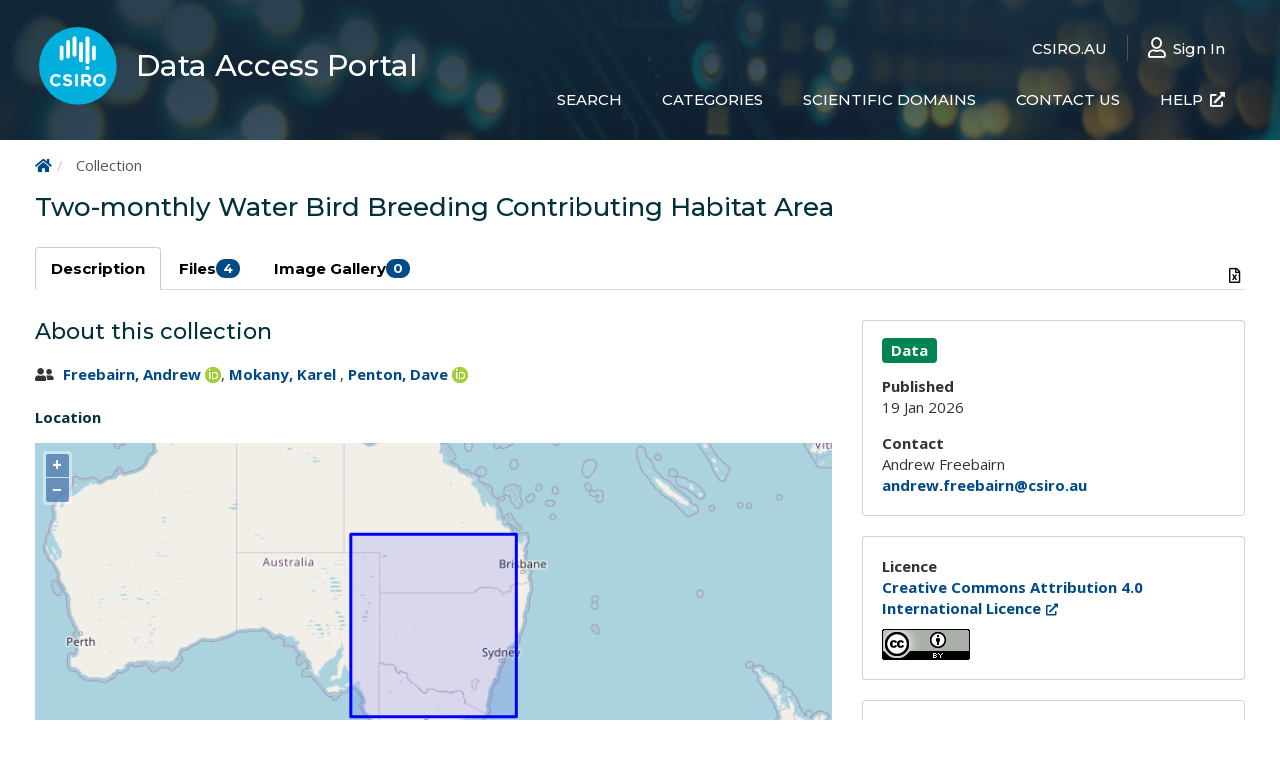

--- FILE ---
content_type: text/html
request_url: https://data.csiro.au/collection/csiro:55490
body_size: 1636
content:
<!DOCTYPE html><html lang=en><head><meta charset=utf-8><meta name=viewport content="width=device-width,initial-scale=1"><meta name=theme-color content=#142C3F><link rel=icon href=/favicon.ico><link rel=icon href=/img/csiro-logo.svg type=image/svg+xml><title>CSIRO Data Access Portal</title><script>if (/MSIE \d|Trident.*rv:/.test(navigator.userAgent)) {
      document.write('<div style="text-align:center;"><h3>Internet Explorer is not supported.</h3></div>')
      document.write('<div style="text-align:center; padding-bottom:15px;">Please use an alternate browser such as Microsoft Edge, Google Chrome, Firefox or Safari.</div>')
    }</script><link href=/css/chunk-2ee14797.604b42e2.css rel=prefetch crossorigin=anonymous><link href=/js/chunk-2ee14797.769cdc05.js rel=prefetch crossorigin=anonymous><link href=/css/chunk-vendors.30684532.css rel=stylesheet crossorigin=anonymous integrity=sha384-ZRKBss6tj0iuexADH/iw3bz9GaUk0/Oivie78aR+e9F5K7JbuW2ga0xeGk4pIdHK><link href=/css/chunk-common.366c7d5d.css rel=stylesheet crossorigin=anonymous integrity=sha384-TjfqFG3jRWN9VhlaQpu8iwtpnoAWElfCRt/EXuhR/ZxFuuavJW4NRivSqrLQrv+P><link href=/css/main.db78b751.css rel=stylesheet crossorigin=anonymous integrity=sha384-JcbgdiOyEpfv2in4ic5kmZom3vXtXflQBO+ZPYRhZlZ0QQUI7wXhzHDQekYH3qWL></head><script async src=https://www.googletagmanager.com/gtag/js></script><script>window.dataLayer = window.dataLayer || [];
  function gtag() { dataLayer.push(arguments); }
  gtag('js', new Date());</script><body><noscript><strong>We're sorry, the CSIRO Data Access Portal requires JavaScript to be enabled. Please enable it to continue.</strong></noscript><div id=app></div><script type=module src=/js/chunk-vendors.7266cce5.js crossorigin=anonymous integrity=sha384-nQWfvlMmlpiKO8z8xie2cI6V75OMqbPJ2XDo7K6SY7wGcvpZ7Q70EIxIcy+EbNRV></script><script type=module src=/js/chunk-common.b8feac59.js crossorigin=anonymous integrity=sha384-AzsoSF29shk2fNFJao6i/fu/wn50n3GNtggTvC3+MBwNJU9DbPX+yKOOVLW67Ib2></script><script type=module src=/js/main.c3e1e271.js crossorigin=anonymous integrity=sha384-qZU+dmoNn1/U1TgMnl+zdIwbExdP+kLCXyNrEZsCXc3qPIwCjwxcIFnod2ylw26K></script><script>!function(){var e=document,t=e.createElement("script");if(!("noModule"in t)&&"onbeforeload"in t){var n=!1;e.addEventListener("beforeload",function(e){if(e.target===t)n=!0;else if(!e.target.hasAttribute("nomodule")||!n)return;e.preventDefault()},!0),t.type="module",t.src=".",e.head.appendChild(t),t.remove()}}();</script><script src=/js/chunk-vendors-legacy.5e39490c.js crossorigin=anonymous integrity=sha384-QfVzqZL2oAonqdRy5Bvx8ah72G1iERi3ZBl9cjVv1Zsd9gStfXkMl5d01HfPaGHm nomodule></script><script src=/js/chunk-common-legacy.2a7ec5fd.js crossorigin=anonymous integrity=sha384-JvKMksOPwsvZmz9BOqs4fXnIVMxzY4sCjE33aneyNhLnYguXt+p5oaWP6PiK/Hhk nomodule></script><script src=/js/main-legacy.041f7473.js crossorigin=anonymous integrity=sha384-8bu1vGwFIXRp+yGmZjOH+bcSyaRYJAnPRaZr86j/sK+1TaAXfjBBoLnIUgYWbHUB nomodule></script></body></html>

--- FILE ---
content_type: text/css
request_url: https://data.csiro.au/css/main.db78b751.css
body_size: 11964
content:
.hl-ml[data-v-4064ab28]{margin-left:4px}.lds-ring[data-v-28f51c99]{display:inline-block;position:relative;width:25px;height:25px}.lds-ring div[data-v-28f51c99]{-webkit-box-sizing:border-box;box-sizing:border-box;display:block;position:absolute;width:25px;height:25px;margin:0;border:6px solid #cdcdcd;border-radius:50%;-webkit-animation:lds-ring-data-v-28f51c99 1.2s cubic-bezier(.5,0,.5,1) infinite;animation:lds-ring-data-v-28f51c99 1.2s cubic-bezier(.5,0,.5,1) infinite;border-color:#cdcdcd transparent transparent transparent}.lds-ring div[data-v-28f51c99]:first-child{-webkit-animation-delay:-.45s;animation-delay:-.45s}.lds-ring div[data-v-28f51c99]:nth-child(2){-webkit-animation-delay:-.3s;animation-delay:-.3s}.lds-ring div[data-v-28f51c99]:nth-child(3){-webkit-animation-delay:-.15s;animation-delay:-.15s}@-webkit-keyframes lds-ring-data-v-28f51c99{0%{-webkit-transform:rotate(0deg);transform:rotate(0deg)}to{-webkit-transform:rotate(1turn);transform:rotate(1turn)}}@keyframes lds-ring-data-v-28f51c99{0%{-webkit-transform:rotate(0deg);transform:rotate(0deg)}to{-webkit-transform:rotate(1turn);transform:rotate(1turn)}}.checkmark__circle[data-v-1e4a5d8a]{stroke-dasharray:166;stroke-dashoffset:166;stroke-width:2;stroke-miterlimit:10;stroke:var(--color-primary);fill:none;-webkit-animation:stroke-data-v-1e4a5d8a .5s cubic-bezier(.65,0,.45,1) forwards;animation:stroke-data-v-1e4a5d8a .5s cubic-bezier(.65,0,.45,1) forwards}.checkmark[data-v-1e4a5d8a]{width:56px;height:56px;border-radius:50%;display:block;stroke-width:2;stroke:#fff;stroke-miterlimit:10;margin-top:30px;margin-left:auto;margin-right:auto;-webkit-box-shadow:inset 0 0 0 var(--color-primary);box-shadow:inset 0 0 0 var(--color-primary);-webkit-animation:fill-data-v-1e4a5d8a .3s ease-in-out .3s forwards,scale-data-v-1e4a5d8a .2s ease-in-out .8s both;animation:fill-data-v-1e4a5d8a .3s ease-in-out .3s forwards,scale-data-v-1e4a5d8a .2s ease-in-out .8s both}.checkmark__check[data-v-1e4a5d8a]{-webkit-transform-origin:50% 50%;transform-origin:50% 50%;stroke-dasharray:48;stroke-dashoffset:48;-webkit-animation:stroke-data-v-1e4a5d8a .2s cubic-bezier(.65,0,.45,1) .7s forwards;animation:stroke-data-v-1e4a5d8a .2s cubic-bezier(.65,0,.45,1) .7s forwards}@-webkit-keyframes stroke-data-v-1e4a5d8a{to{stroke-dashoffset:0}}@keyframes stroke-data-v-1e4a5d8a{to{stroke-dashoffset:0}}@-webkit-keyframes scale-data-v-1e4a5d8a{0%,to{-webkit-transform:none;transform:none}50%{-webkit-transform:scale3d(1.1,1.1,1);transform:scale3d(1.1,1.1,1)}}@keyframes scale-data-v-1e4a5d8a{0%,to{-webkit-transform:none;transform:none}50%{-webkit-transform:scale3d(1.1,1.1,1);transform:scale3d(1.1,1.1,1)}}@-webkit-keyframes fill-data-v-1e4a5d8a{to{-webkit-box-shadow:inset 0 0 0 30px var(--color-primary);box-shadow:inset 0 0 0 30px var(--color-primary)}}@keyframes fill-data-v-1e4a5d8a{to{-webkit-box-shadow:inset 0 0 0 30px var(--color-primary);box-shadow:inset 0 0 0 30px var(--color-primary)}}.form-control[readonly][data-v-40f08ce4]{background-color:#fff!important}.sign-in-provider-logo[data-v-0f5b9db3]{width:32px;height:32px;margin-right:28px}.sign-in-provider[data-v-0f5b9db3]{white-space:normal;text-align:left;width:100%}.btn-outline-primary[data-v-0f5b9db3]{color:var(--color-primary);border-color:#d9d9d9;background-color:transparent}.btn-outline-primary[data-v-0f5b9db3]:active,.btn-outline-primary[data-v-0f5b9db3]:focus,.btn-outline-primary[data-v-0f5b9db3]:hover,.btn-outline-primary[data-v-0f5b9db3]:visited{color:#000!important;background-color:#f7f7f7;border-color:var(--color-primary);outline:unset!important}.btn-default[data-v-abe449f0]{background-color:#e6e6e6;border:1px solid #ccc;color:#333}.btn-default[data-v-abe449f0]:hover{background-color:#e6e6e6;border:1px solid #ccc;color:#333}.btn-default[data-v-abe449f0]:focus{background-color:#e6e6e6;border-color:#00bfff;-webkit-box-shadow:0 1px 1px rgba(0,0,0,.075) inset,0 0 8px #87ceeb;box-shadow:inset 0 1px 1px rgba(0,0,0,.075),0 0 8px #87ceeb;color:#333}.fullWidth[data-v-abe449f0]{width:100%}.dropdownButton[data-v-abe449f0]{width:20px;padding-left:3px;padding-right:3px;color:grey}.scrollable-menu[data-v-abe449f0]{height:auto;max-height:200px;max-width:35em;overflow-x:hidden}@media (max-width:767px){.scrollable-menu[data-v-abe449f0]{max-width:80vw}}.input-group .dropdown[data-v-abe449f0]{position:unset}.sr_icon[data-v-abe449f0]{font-size:20px;color:var(--color-core-mist)}.dropdown-input-group input[data-v-abe449f0]{border-top-left-radius:0!important;border-bottom-left-radius:0!important;border-top-right-radius:4px!important;border-bottom-right-radius:4px!important}.dropdown-input-group .dropdown[data-v-abe449f0]{position:unset!important}.alert-app-level{margin-top:0;margin-bottom:0;padding-top:0;padding-bottom:0;border-radius:0;overflow-x:hidden;font-family:Helvetica Neue,Arial,sans-serif}.alert-app-level a,.alert-app-level a:visited{color:#fff!important;text-decoration:underline}.alert-app-level.alert-warning{background:#c25400;border:0;color:#fff;font-weight:500}.alert-app-level.alert-info{background:#0079b8;border:0;color:#fff;font-weight:500}.alert-app-level.alert-danger{background:#c92100;border:0;color:#fff;font-weight:500}.alert-app-level .alert-icon{line-height:inherit!important}.alert-app-level .alert-items{padding-bottom:.7rem;padding-top:.7rem;padding-left:2rem;padding-right:2rem}.alert-app-level .alert-item{margin-left:5px;margin-right:5px;-webkit-box-align:center;-ms-flex-align:center;align-items:center;-webkit-box-pack:center;-ms-flex-pack:center;justify-content:center;min-height:1rem;text-align:center}.alert-app-level .alert-item p{margin-bottom:0}.nav-item[data-v-e867a5d0]{text-align:left}.nav-item a[data-v-e867a5d0]{border-bottom:1px solid var(--color-grey-light);font-size:1.2em;display:-webkit-box;display:-ms-flexbox;display:flex;-webkit-box-align:center;-ms-flex-align:center;align-items:center}.nav-item a[data-v-e867a5d0]:focus,.nav-item a[data-v-e867a5d0]:hover{border-bottom:1px solid var(--color-grey-light);text-decoration:underline;background-color:unset}.nav-item a i[data-v-e867a5d0]{margin-right:7px}.nav-item a i.fa-external-link-alt[data-v-e867a5d0]{margin-left:7px}.nav-item a .badge[data-v-e867a5d0]{margin-left:7px}.nav-item-user[data-v-e867a5d0]{text-align:left;font-size:1.2em;padding:10px 25px;border-bottom:1px solid var(--color-grey-light);font-weight:600;margin-top:20px}.banner{color:#fff;display:-webkit-box;display:-ms-flexbox;display:flex;width:100%;min-height:350px;position:relative;background:-webkit-gradient(linear,left top,right top,color-stop(0,#004b87),to(#00757a));background:linear-gradient(90deg,#004b87,#00757a);background-size:cover;background-position:50%}.banner:after{content:"";display:block;width:100%;height:100%;position:absolute;z-index:1;top:0;left:0;opacity:.9;background:-webkit-gradient(linear,left bottom,left top,color-stop(0,transparent),color-stop(70%,#142b3e)),-webkit-gradient(linear,left top,right top,color-stop(0,#142c3f),color-stop(120%,transparent));background:linear-gradient(0deg,transparent,#142b3e 70%),linear-gradient(90deg,#142c3f,transparent 120%)}.banner-content{padding-top:1.5em;z-index:2}.banner-tagline{width:70%;margin-top:5rem;margin-bottom:5rem;text-align:left}.banner-tagline h2{font-size:2.5em}.banner-collapsed{min-height:140px!important;padding-top:unset!important;padding-bottom:unset!important}.banner-collapsed:after{background:-webkit-gradient(linear,left bottom,left top,color-stop(0,transparent),color-stop(80%,#142b3e)),-webkit-gradient(linear,left top,right top,color-stop(0,#142c3f),color-stop(300%,transparent))!important;background:linear-gradient(0deg,transparent,#142b3e 80%),linear-gradient(90deg,#142c3f,transparent 300%)!important}.banner-collapsed .banner-tagline{display:none}@media (max-width:78.125em){.banner-collapsed{min-height:100px!important}}.header_container{min-width:300px}.header_link{text-decoration:none;outline:unset!important}.header_link:hover{text-decoration:none}.header_link h1{margin-top:0;margin-bottom:0;color:#fff;font-size:2em;font-weight:500}.branding{-ms-flex-item-align:center;align-self:center;position:relative;z-index:3;line-height:0}.branding .branding__link{display:block;position:relative;padding:3px;border:1px solid transparent;border-radius:300px}.branding .branding__link:after{content:"";display:block;height:100%;width:100%;position:absolute;top:-1px;left:-1px;border:1px solid var(--color-core-midday-blue);border-radius:100%;opacity:1;visibility:hidden}.branding .branding__link:focus,.branding .branding__link:hover{border:1px solid var(--color-core-midday-blue);outline:unset!important}.branding .branding__link:focus:after,.branding .branding__link:hover:after{visibility:visible;top:-12px;left:-12px;-webkit-transition:all .5s;transition:all .5s;opacity:0;padding:12px}.branding .branding__logo{height:calc(27px + 4vw);width:calc(27px + 4vw);max-height:85px;max-width:85px;min-height:45px;min-width:45px;-webkit-transition:all .5s linear;transition:all .5s linear}.header_navigation{display:-webkit-box;display:-ms-flexbox;display:flex}.header_navigation.header_supplementary_navigation .header-nav-item:not(:first-child):before{content:"";left:0;height:50%;top:25%;border-left:1px solid #fff;opacity:.2;position:relative}.header-nav-item,.header_nav_link{display:-webkit-box;display:-ms-flexbox;display:flex}.header_nav_link{-webkit-box-sizing:border-box;box-sizing:border-box;-webkit-appearance:button;-moz-appearance:button;appearance:button;color:#fff;padding:15px 20px;cursor:pointer;-webkit-box-align:center;-ms-flex-align:center;align-items:center;text-align:center;font-weight:500;font-family:Montserrat,Open sans,sans-serif;border-radius:4px}.header_nav_link:focus,.header_nav_link:hover{color:#000;text-decoration:none;outline:unset!important;background-color:#fff}.header_nav_link i{font-size:20px;margin-right:7px}.header_nav_link i.fa-external-link-alt{font-size:unset;margin-left:7px;margin-right:0}.caret,.header_nav_link .badge{margin-left:7px}.caret{margin-top:auto;margin-bottom:auto}.header_mobile_navigation{display:none}.header_mobile_navigation i{margin-right:unset}@media screen and (max-width:1249px){.header_mobile_navigation{display:-webkit-box;display:-ms-flexbox;display:flex}}@media screen and (max-width:1249px){.banner{min-height:300px}.header_container{min-width:250px}.header_link h1{font-size:1.5em}.header_navigation_container{display:none!important}.banner-content{padding-top:.6em;padding-bottom:.6em}.banner-content.container{width:100%}.banner-tagline{width:100%;padding-left:.6em;padding-right:.6em}.banner-collapsed{min-height:calc(27px + 4vw + 1.8em)!important}}@media screen and (max-width:749px){.banner{min-height:200px}.banner-content.container{width:100%}.banner-tagline{margin-top:2em;margin-bottom:2em;width:100%;padding-right:.2em}.banner-tagline h2{font-size:2em}.header_container{min-width:235px}}@media screen and (max-width:510px){.header_container{min-width:200px}.header_link h1{font-size:1.3em}.header-nav-user{display:none}}.dropdown li{margin-top:5px;margin-bottom:5px}.dropdown-menu{min-width:250px}.survey-popup{width:350px;background-color:var(--color-primary-plum);position:fixed;right:40px;bottom:-500px;padding:20px 20px 20px 20px;border-top-left-radius:4px;border-top-right-radius:4px;-webkit-box-shadow:0 0 2px 1px var(--color-primary-plum);box-shadow:0 0 2px 1px var(--color-primary-plum)}.survey-popup h3{color:#fff;font-weight:500;margin-top:0}.survey-popup p{color:#fff}.survey-slide-up{-webkit-animation-name:slideup;animation-name:slideup;-webkit-animation-duration:.4s;animation-duration:.4s;-webkit-animation-fill-mode:forwards;animation-fill-mode:forwards;-webkit-animation-timing-function:ease-out;animation-timing-function:ease-out;z-index:2}@-webkit-keyframes slideup{0%{bottom:-500px}to{bottom:0}}@keyframes slideup{0%{bottom:-500px}to{bottom:0}}@media (max-width:768px){.bgi h1[data-v-28d6cb78]{text-align:center;font-size:2em;padding-top:1em;padding-bottom:1em}}.navbar-collapse .fa-external-link-alt[data-v-28d6cb78]{color:var(--color-primary)}main[data-v-28d6cb78]:focus-visible{outline:none}.list--with-divider li[data-v-28d6cb78]{padding-left:0;padding-right:0}.list--with-divider li[data-v-28d6cb78]:not(:last-child):after{content:"|";color:var(--color-core-steel);margin:-1px 10px 0}.atnf-tile[data-v-997f3278]{padding-left:2em}.atnf-tile li[data-v-997f3278]{color:#fff}.block-with-text[data-v-5c00f7ae]{max-height:8.3em}h3[data-v-5c00f7ae]{padding-top:15px}.dot-seperator[data-v-5c00f7ae]{font-size:4px;-webkit-box-align:center;-ms-flex-align:center;align-items:center;display:-webkit-box;display:-ms-flexbox;display:flex;margin-left:10px;margin-right:10px}.nav-tabs li a[data-v-c78ae72c]{color:#fff;padding-left:10px;padding-right:10px}.nav-tabs li.active[data-v-c78ae72c],.nav-tabs li[data-v-c78ae72c]:focus,.nav-tabs li[data-v-c78ae72c]:hover{border-bottom:2px solid #fff}.nav-tabs li.active a[data-v-c78ae72c],.nav-tabs li:focus a[data-v-c78ae72c],.nav-tabs li:hover a[data-v-c78ae72c]{color:#fff}@media (max-width:767px){li:active:not(.active) a[data-v-c78ae72c],li:hover:not(.active) a[data-v-c78ae72c],lifocus:not(.active) a[data-v-c78ae72c]{color:#000!important}}.tab-content[data-v-c78ae72c]{border-top:2px solid hsla(0,0%,90.2%,.25)}.tab-content .text-muted[data-v-c78ae72c]{color:var(--color-grey-light)}.tab-content a[data-v-c78ae72c]{color:#fff}.tab-content a[data-v-c78ae72c]:focus,.tab-content a[data-v-c78ae72c]:hover{text-decoration:underline}.tab-content a h4[data-v-c78ae72c]{color:#fff}.csiro-toggle-group{padding:4px;-webkit-box-pack:justify;-ms-flex-pack:justify;justify-content:space-between;-ms-flex-line-pack:stretch;align-content:stretch;-ms-flex-align:stretch;background-color:#eee;border-radius:8px}.csiro-toggle-group,.csiro-toggle-group .csiro-toggle-input{display:-webkit-box;display:-ms-flexbox;display:flex;-webkit-box-align:stretch;align-items:stretch}.csiro-toggle-group .csiro-toggle-input{position:relative;-ms-flex-line-pack:center;align-content:center;-ms-flex-align:stretch;-webkit-box-flex:1;-ms-flex:1 1 auto;flex:1 1 auto;text-align:center;min-width:100px}.csiro-toggle-group .csiro-toggle-input input{position:absolute;-webkit-appearance:none;-moz-appearance:none;appearance:none;background-image:unset;background-color:unset;border:unset;border-radius:unset;margin:0;height:100%;width:100%;cursor:pointer}.csiro-toggle-group .csiro-toggle-input input+label{display:-webkit-box;display:-ms-flexbox;display:flex;-webkit-box-flex:1;-ms-flex:1 1 auto;flex:1 1 auto;-webkit-box-pack:center;-ms-flex-pack:center;justify-content:center;-webkit-box-align:center;-ms-flex-align:center;align-items:center;height:100%;padding:4px 20px 4px 20px;font-family:Montserrat,Open sans,sans-serif;font-weight:500;text-transform:capitalize}.csiro-toggle-group .csiro-toggle-input input:focus{border:unset;-webkit-box-shadow:unset;box-shadow:unset;outline:0}.csiro-toggle-group .csiro-toggle-input input:focus-visible{outline:5px auto -webkit-focus-ring-color}.csiro-toggle-group .csiro-toggle-input input:checked{background-color:unset;border-color:unset}.csiro-toggle-group .csiro-toggle-input input:checked+label{background-color:#fff;-webkit-box-shadow:0 1px 2px rgba(0,0,0,.1);box-shadow:0 1px 2px rgba(0,0,0,.1);border-radius:8px}.search[data-v-143f3514]{position:relative}.search.w-800[data-v-143f3514]{max-width:900px;margin-left:auto;margin-right:auto}.search .search-option-toggle[data-v-143f3514]{position:absolute;top:9px;right:130px}.search .search-bar-search-button[data-v-143f3514]{position:absolute;top:5px;right:5px;height:50px;width:110px;font-size:20px}.search .search-bar-clear-button[data-v-143f3514]{position:absolute;top:5px;right:117px;height:50px;font-size:20px;color:#000;width:50px;display:none}.search input[data-v-143f3514]{height:60px;padding-right:370px;padding-left:60px;border:2px solid #d6d4d4;font-size:1.3em}.search input[data-v-143f3514]:focus{-webkit-box-shadow:none;box-shadow:none;border:2px solid var(--color-primary)}.search:focus-within .search-bar-clear-button[data-v-143f3514]{display:inline}.search .fa-search[data-v-143f3514]{position:absolute;top:13px;left:16px;font-size:2em;color:#575757}.search-typeahead-result[data-v-143f3514]{padding-left:45px;padding-right:120px}.search-typeahead-result-title[data-v-143f3514]{color:#000;font-size:20px}.search-typeahead-result-subtitle[data-v-143f3514]{color:#575757}.search-subtext[data-v-143f3514]{margin-top:7px}@media screen and (max-width:768px){.search[data-v-143f3514]{display:-webkit-box;display:-ms-flexbox;display:flex;-webkit-box-orient:vertical;-webkit-box-direction:normal;-ms-flex-direction:column;flex-direction:column;row-gap:10px}.search .search-option-toggle[data-v-143f3514]{position:relative;top:unset;right:unset}.search input[data-v-143f3514]{padding-right:15px;font-size:1.1em}.search-subtext[data-v-143f3514]{margin-top:0;text-align:center}.search-subtext .search-subtext-help[data-v-143f3514]{display:none}.search-subtext p[data-v-143f3514]{width:100%;margin-bottom:0}}@media screen and (max-width:440px){.search .search-bar-search-button[data-v-143f3514]{display:none}}.nav-underlined[data-v-263a2132]{display:-webkit-box;display:-ms-flexbox;display:flex;gap:3em}@media (max-width:929px){.nav-underlined[data-v-263a2132]{-webkit-box-orient:vertical;-webkit-box-direction:normal;-ms-flex-direction:column;flex-direction:column;row-gap:0}}.nav-underlined a h2[data-v-263a2132]{color:var(--color-core-midnight-blue);text-transform:none}.nav-underlined li.active a h2[data-v-263a2132]{color:var(--color-core-midnight-blue)}.nav-underlined ol[data-v-263a2132],.nav-underlined ul[data-v-263a2132]{list-style:none}.nav-underlined li[data-v-263a2132]{display:inline-block}.nav-underlined a[data-v-263a2132]:active,.nav-underlined a[data-v-263a2132]:focus,.nav-underlined a[data-v-263a2132]:hover{text-decoration:none}.nav-underlined li>a[data-v-263a2132]:focus,.nav-underlined li>a[data-v-263a2132]:hover{background-color:transparent}.nav-underlined li>a[data-v-263a2132]{padding-left:0;padding-right:0}.nav-underlined a[data-v-263a2132]{text-decoration:none;-webkit-transition:color .1s,background-color .1s;transition:color .1s,background-color .1s;position:relative;display:block;padding:1px 0 16px 0;margin-left:0;-webkit-transition:color .1s,background-color .1s,padding .2s ease-in;transition:color .1s,background-color .1s,padding .2s ease-in;color:var(--color-core-midnight-blue)}.nav-underlined a[data-v-263a2132]:before{content:"";display:block;position:absolute;bottom:3px;left:0;height:3px;width:100%;background-color:#ccc;-webkit-transform-origin:right top;transform-origin:right top;-webkit-transform:scaleX(0);transform:scaleX(0);-webkit-transition:color .1s,-webkit-transform .2s ease-out;transition:color .1s,-webkit-transform .2s ease-out;transition:color .1s,transform .2s ease-out;transition:color .1s,transform .2s ease-out,-webkit-transform .2s ease-out}.nav-underlined a[data-v-263a2132]:active:before,.nav-underlined li.active a[data-v-263a2132]:before{background-color:var(--color-primary)}.nav-underlined a[data-v-263a2132]:focus:before,.nav-underlined a[data-v-263a2132]:hover:before,.nav-underlined li.active a[data-v-263a2132]:before{-webkit-transform-origin:left top;transform-origin:left top;-webkit-transform:scale(1);transform:scale(1)}.display__title[data-v-95c9b2aa]{color:var(--color-core-midnight-blue)}.section--primary-core-dark[data-v-95c9b2aa]{color:#fff}.section--primary-core-dark .display__title[data-v-95c9b2aa]{color:#fff}.search-container-tagline[data-v-95c9b2aa]{margin-top:3em;margin-bottom:2.1em}.search-container[data-v-95c9b2aa]{margin-bottom:2em}@media screen and (max-width:768px){.search-container[data-v-95c9b2aa]{margin-top:1em;margin-bottom:1em}.search-container .search-container-tagline[data-v-95c9b2aa]{display:none}}@media (min-width:1250px){.dap-dual-columns[data-v-1785a46a]{-ms-flex-wrap:nowrap;flex-wrap:nowrap;-webkit-column-gap:2em;-moz-column-gap:2em;column-gap:2em}.dap-dual-columns .left-column-300[data-v-1785a46a]{-webkit-box-flex:0;-ms-flex:0 0 300px;flex:0 0 300px}.dap-dual-columns .left-column-400[data-v-1785a46a]{-webkit-box-flex:0;-ms-flex:0 0 400px;flex:0 0 400px}.dap-dual-columns .right-column[data-v-1785a46a]{-webkit-box-flex:1;-ms-flex:1 0 0px;flex:1 0 0;width:0}}@media (max-width:1249px){.dap-dual-columns-reverse[data-v-1785a46a]{-webkit-box-orient:vertical;-webkit-box-direction:reverse;-ms-flex-direction:column-reverse;flex-direction:column-reverse}.dap-dual-columns[data-v-1785a46a]{-ms-flex-wrap:wrap!important;flex-wrap:wrap!important}.dap-dual-columns .left-column[data-v-1785a46a]{width:100%;margin-bottom:1em}.dap-dual-columns .right-column[data-v-1785a46a]{width:100%}}.dap-dual-columns-modal .modal-header[data-v-1785a46a]{border-bottom:unset}.dap-dual-columns-modal .modal-body[data-v-1785a46a]{margin-top:0;padding-top:0}.sidebar-nav[data-v-60b7da62]{width:100%;margin:0;padding:0;list-style:none}.sidebar-nav li[data-v-60b7da62]{line-height:35px;text-indent:10px}.sidebar-nav li.active a[data-v-60b7da62]{color:#111!important;text-decoration:underline}.sidebar-section[data-v-60b7da62]{font-weight:700;font-size:18px;text-indent:0!important}.cm-link{color:var(--color-primary)!important}.cm-url{color:#000!important;font-style:italic!important}.cm-url.cm-formatting-link-string{color:var(--color-primary)!important}.dap_helpText_textarea[data-v-c63eed22]{font-family:monospace}.help-text-inline{min-width:0}.help-text-inline a{text-decoration:underline}@media (max-width:767px){.inline-help[data-v-4210be72]{margin-top:10px;display:-webkit-box;display:-ms-flexbox;display:flex}.inline-help .col-sm-1[data-v-4210be72]{padding-right:0}.inline-help .col-sm-11[data-v-4210be72]{padding-left:0}}.dap_helpText_editIcon[data-v-4210be72]{display:none;cursor:pointer}.dap_helpText_editIcon[data-v-4210be72]:hover{color:var(--color-primary)}.help-section-edit-icon[data-v-4210be72]{display:none;position:absolute;left:-15px;opacity:.2}.help-section-edit-icon.edit-icon-top[data-v-4210be72]{left:0!important;top:-20px!important}.dap_helpText_isAdmin:hover .dap_helpText_infoIcon[data-v-4210be72]{display:none}.dap_helpText_isAdmin:hover .dap_helpText_editIcon[data-v-4210be72]{display:inline}.dap_helpText_isAdmin .help-section-edit-icon[data-v-4210be72]{display:inline}.dap_helpText_isAdmin .help-section-edit-icon[data-v-4210be72]:hover{opacity:1}.dap_helpText_isAdmin .help-section-edit-icon .dap_helpText_editIcon[data-v-4210be72]{display:inline}select[data-v-69116a07]:required:invalid{color:var(--color-core-steel);font-style:italic}option[value=""][disabled][data-v-69116a07]{display:none}option[data-v-69116a07]{color:#000}option.inactive[data-v-69116a07]{color:red}.radio-inline+.radio-inline[data-v-69116a07]{margin-left:0}.radio-inline[data-v-69116a07]{margin-right:10px}.inactive[data-v-69116a07]{text-decoration:line-through}.fullWidth[data-v-71acd5d4]{width:100%}input[prevent-manual-input][data-v-71acd5d4]{background-color:unset}@media screen and (max-width:767px){td[data-v-33af635d],th[data-v-33af635d]{white-space:unset!important}}.footer-flex-container[data-v-33af635d]{display:-webkit-box;display:-ms-flexbox;display:flex;-webkit-box-pack:justify;-ms-flex-pack:justify;justify-content:space-between;-ms-flex-wrap:wrap;flex-wrap:wrap}.selectedRow[data-v-33af635d]{color:#fff;background-color:#428bca}.selectedRow[data-v-33af635d]:hover{color:#fff;background-color:#2c6da7}.sortable-header[data-v-33af635d]{color:#000}.table-responsive table[data-v-33af635d]{min-width:900px}.dap_helpText_textarea[data-v-38e7a350]{font-family:monospace}.dap_helpText_textarea[data-v-9fa0617c]{font-family:monospace}.dap_helpText_textarea[data-v-ac297f70]{font-family:monospace}.dap_helpText_textarea[data-v-8e604366]{font-family:monospace}.dap_helpText_textarea[data-v-196a1b10]{font-family:monospace}.csiro-tab-group{overflow-x:auto;overflow-y:hidden}.csiro-tab-group ul{-webkit-box-orient:horizontal;-webkit-box-direction:normal;-ms-flex-direction:row;flex-direction:row}.csiro-tab-group ul,.csiro-tab-group ul .nav-item a{display:-webkit-box;display:-ms-flexbox;display:flex}.csiro-tab-group ul .nav-item a{-webkit-box-align:center;-ms-flex-align:center;align-items:center;gap:.5em;background-color:transparent;border-color:transparent;font-family:Montserrat,Open sans,sans-serif;font-weight:600;color:#000;white-space:nowrap;padding:10px 15px}.csiro-tab-group ul .nav-item a .label{padding:3px 7px;font-size:13px;display:inline}.csiro-tab-group ul .nav-item a:focus{outline-offset:0!important}.csiro-tab-group ul .nav-item a:hover{background-color:transparent;border-color:transparent}.csiro-tab-group ul .nav-item a.active,.csiro-tab-group ul .nav-item a:hover{border-color:#ccc;border-bottom-color:#fff}@media (max-width:1249px){.csiro-tab-group ul .nav-item a{border-style:solid;border-color:transparent;border-radius:5px;border-width:1px}.csiro-tab-group ul .nav-item a.active{background-color:var(--color-primary-core-dark);border-color:var(--color-primary-core-dark);color:#fff}.csiro-tab-group ul .nav-item a.active .badge{background-color:#fff;color:#000}.csiro-tab-group ul .nav-item a:hover:not(.active){border-color:#ccc}}.csiro-tab-group ul .nav-buttons{margin-left:auto;display:-webkit-box;display:-ms-flexbox;display:flex;-webkit-box-orient:horizontal;-webkit-box-direction:normal;-ms-flex-direction:row;flex-direction:row;gap:.5rem;-webkit-box-align:center;-ms-flex-align:center;align-items:center}.csiro-tab-group ul .nav-buttons .tab-button-group{display:-webkit-box;display:-ms-flexbox;display:flex;-ms-flex-item-align:end;align-self:flex-end;gap:1rem;padding-left:4px;padding-right:5px;padding-bottom:4px}.csiro-tab-group ul .nav-buttons .tab-button-group a{background-color:unset;border:unset;color:#000}@media (max-width:1249px){.csiro-tab-group{border-top:1px solid #ccc;border-bottom:1px solid #ccc;padding-bottom:10px;padding-top:10px}.csiro-tab-group ul{-webkit-box-orient:vertical;-webkit-box-direction:normal;-ms-flex-direction:column;flex-direction:column;border-bottom:unset;row-gap:.5rem}.csiro-tab-group ul .nav-item{width:100%;margin-bottom:0}.csiro-tab-group ul .nav-item a{margin-right:0}.csiro-tab-group ul .nav-buttons{gap:unset;row-gap:.5rem;margin-left:unset;margin-top:5px;margin-bottom:0;-webkit-box-orient:vertical;-webkit-box-direction:normal;-ms-flex-direction:column;flex-direction:column;-webkit-box-align:stretch;-ms-flex-align:stretch;align-items:stretch}}.dap_helpText_textarea[data-v-626044a4]{font-family:monospace}.dap_helpText_textarea[data-v-0239f270]{font-family:monospace}.dap_helpText_textarea[data-v-03dd57cc]{font-family:monospace}pre[data-v-07e34a23]{border:0;background-color:#fff}pre[data-v-533538da]{border:0;background-color:#fff}.loginBox[data-v-ac74dbda]{max-width:588px;margin-left:auto;margin-right:auto;background-color:#fff;padding:20px;margin-top:40px;border-radius:5px}.loginBox[data-v-1fa25d24]{max-width:588px;margin-left:auto;margin-right:auto;background-color:#fff;padding:20px;margin-top:40px;border-radius:5px}.loginBox[data-v-241e4a52]{max-width:588px;margin-left:auto;margin-right:auto;background-color:#fff;padding:20px;margin-top:40px;border-radius:5px}.advanced-search-grid[data-v-167d900f]{display:grid;grid-template-columns:auto 20% 40% 30px;gap:1em;margin-bottom:1em}.search-container[data-v-7883888f]{margin-top:2em}@media screen and (max-width:768px){.search-container[data-v-7883888f]{margin-top:1em}}.form-control[readonly][data-v-b7b98920]{background-color:#fff!important}dt[data-v-708f1981],hr[data-v-708f1981]{margin-top:1.5em}dd[data-v-708f1981]{margin-top:.3em}p[data-v-708f1981]{max-width:600px;overflow:hidden;text-overflow:ellipsis}dt[data-v-228c5e3a],hr[data-v-228c5e3a]{margin-top:1.5em}.form-control[readonly][data-v-4ed4f162]{background-color:#fff!important}dd[data-v-931b2950]{margin-bottom:15px}dt[data-v-601b5566],hr[data-v-601b5566]{margin-top:1.5em;color:var(--color-core-midnight-blue)}.withdrawn-message[data-v-96633e70]{margin-bottom:1em}.metadata-input-group input{border-top-left-radius:0!important;border-bottom-left-radius:0!important;border-top-right-radius:4px!important;border-bottom-right-radius:4px!important}.metadata-input-group .dropdown{position:unset!important}.col-left[data-v-c3455d90]{width:20px;position:fixed}.col-right[data-v-c3455d90]{padding-left:25px}.showing[data-v-044a9aa0]{display:inline-block;vertical-align:middle;float:none;padding:10px}.no-image-available[data-v-044a9aa0]{width:100%;height:auto;text-align:center;padding-top:20px;padding-bottom:20px}.no-image-available i[data-v-044a9aa0]{font-size:60px}a[data-v-55000ac6]{text-decoration:underline}.s3-connection-row[data-v-2b103b10]{margin-bottom:7px}.s3-connection-label[data-v-2b103b10]{margin-bottom:5px}@media screen and (max-width:991px){.s3-connection-label[data-v-2b103b10]{text-align:left}}@media screen and (min-width:992px){.s3-connection-label[data-v-2b103b10]{text-align:right!important}}.lds-ring[data-v-6fac6acf]{display:inline-block;position:relative;width:14px;height:14px}.lds-ring div[data-v-6fac6acf]{-webkit-box-sizing:border-box;box-sizing:border-box;display:block;position:absolute;width:18px;height:18px;margin:0;border:4px solid #cdcdcd;border-radius:50%;-webkit-animation:lds-ring-data-v-6fac6acf 1.2s cubic-bezier(.5,0,.5,1) infinite;animation:lds-ring-data-v-6fac6acf 1.2s cubic-bezier(.5,0,.5,1) infinite;border-color:#cdcdcd transparent transparent transparent}.lds-ring div[data-v-6fac6acf]:first-child{-webkit-animation-delay:-.45s;animation-delay:-.45s}.lds-ring div[data-v-6fac6acf]:nth-child(2){-webkit-animation-delay:-.3s;animation-delay:-.3s}.lds-ring div[data-v-6fac6acf]:nth-child(3){-webkit-animation-delay:-.15s;animation-delay:-.15s}@-webkit-keyframes lds-ring-data-v-6fac6acf{0%{-webkit-transform:rotate(0deg);transform:rotate(0deg)}to{-webkit-transform:rotate(1turn);transform:rotate(1turn)}}@keyframes lds-ring-data-v-6fac6acf{0%{-webkit-transform:rotate(0deg);transform:rotate(0deg)}to{-webkit-transform:rotate(1turn);transform:rotate(1turn)}}.fileType[data-v-2e602c6a]{-webkit-column-gap:10px;-moz-column-gap:10px;column-gap:10px;padding-left:10px;border-left:solid 1px var(--color-core-mist)}.fileTypes[data-v-2e602c6a]{row-gap:12px;-webkit-column-gap:20px;-moz-column-gap:20px;column-gap:20px}.fileExt[data-v-2e602c6a]{-webkit-box-flex:1;-ms-flex:1;flex:1;overflow:hidden;text-overflow:ellipsis;padding-right:2px}.current-file-name[data-v-40135a8a]{white-space:nowrap;overflow:hidden;text-overflow:ellipsis;display:inline-block;max-width:80%;direction:rtl}.sortable-header[data-v-128508d8]{color:#000}.dap-treeview-item[data-v-469d19d2]{cursor:pointer;color:#000;font-weight:400!important}.dap-treeview-item[data-v-469d19d2]:hover{color:var(--color-primary)}.is-selected[data-v-469d19d2]{color:var(--color-primary)}div.foldertree>ul{padding-left:0}li.v-tree-view-item,ul.tree-node{padding-left:0}ul .tree-node{padding-left:0!important;white-space:nowrap!important}ul .tree-text{font-weight:400!important}div.tree-children>ul .tree-node{padding-left:15px!important}span.toggle-icon{width:12px!important}div.deposit_paginate{margin:0;white-space:nowrap;text-align:right}.btn-toolbar button,.btn-toolbar label{margin-top:3px}.footer-flex-container{display:-webkit-box;display:-ms-flexbox;display:flex;-webkit-box-pack:justify;-ms-flex-pack:justify;justify-content:space-between;-ms-flex-wrap:wrap;flex-wrap:wrap}.select-box-td{text-align:right}tbody{border-bottom:1px solid #ddd}.file-listing-border[data-v-ac8c78fc]{border:1px solid #e6e6e6;padding:10px 10px 0 10px}.s3-connection-row[data-v-71e1884b]{margin-bottom:7px}.s3-connection-label[data-v-71e1884b]{margin-bottom:5px}@media screen and (max-width:991px){.s3-connection-label[data-v-71e1884b]{text-align:left}}@media screen and (min-width:992px){.s3-connection-label[data-v-71e1884b]{text-align:right!important}}.dl-horizontal dd[data-v-1a8dbcd6],.dl-horizontal dt[data-v-1a8dbcd6]{line-height:2}tbody[data-v-bc6fddee]{border-bottom:none!important}.typeahead-pill[data-v-01f88bdd]{max-width:14em}.typeahead-pill span[data-v-01f88bdd]{max-width:80%;display:inline-block;font-size:12px;padding-top:6px;padding-bottom:6px;overflow:hidden;text-overflow:ellipsis}.casda-sbid-typeahead .dropdown-menu{max-width:100%}.casda-sbid-typeahead .dropdown-menu a{overflow:hidden;white-space:nowrap;text-overflow:ellipsis}@media screen and (max-width:767px){td[data-v-4f5d9ebd],th[data-v-4f5d9ebd]{white-space:unset!important}}th .fa[data-v-4f5d9ebd],th .fab[data-v-4f5d9ebd],th .fad[data-v-4f5d9ebd],th .fal[data-v-4f5d9ebd],th .far[data-v-4f5d9ebd],th .fas[data-v-4f5d9ebd]{line-height:inherit!important}.reverseScrollParent[data-v-4f5d9ebd]{-webkit-transform:rotateX(180deg);transform:rotateX(180deg);overflow-x:auto}.reverseScrollChild[data-v-4f5d9ebd]{-webkit-transform:rotateX(180deg);transform:rotateX(180deg)}.disabled-action[data-v-4f5d9ebd]{opacity:.5;cursor:not-allowed}.gallery-container[data-v-701034ea]{display:grid;gap:1em}.gallery-container.gallery-small[data-v-701034ea]{grid-template-columns:repeat(auto-fill,minmax(180px,1fr))}.gallery-container.gallery-medium[data-v-701034ea]{grid-template-columns:repeat(auto-fill,minmax(350px,1fr))}.gallery[data-v-701034ea]{display:-webkit-box;display:-ms-flexbox;display:flex;-webkit-box-orient:vertical;-webkit-box-direction:normal;-ms-flex-direction:column;flex-direction:column;-ms-flex-line-pack:end;align-content:flex-end;-webkit-box-align:stretch;-ms-flex-align:stretch;align-items:stretch;-webkit-box-sizing:border-box;box-sizing:border-box;color:#000;border:2px solid rgba(0,0,0,.175);border-radius:3px;position:relative;cursor:pointer}.gallery[data-v-701034ea]:active,.gallery[data-v-701034ea]:hover{border:2px solid var(--color-primary-core-tint)!important;text-decoration:none}.gallery:active .img-selector[data-v-701034ea],.gallery:hover .img-selector[data-v-701034ea]{border-left:solid 2px var(--color-primary-core-tint)!important;border-bottom:solid 2px var(--color-primary-core-tint)!important}.gallery.is-selected[data-v-701034ea]{border:2px solid var(--color-primary)}.gallery.is-selected .img-selector[data-v-701034ea]{border-left:solid 2px var(--color-primary);border-bottom:solid 2px var(--color-primary)}.gallery.is-selected .img-selector .fa-check[data-v-701034ea]{color:var(--color-primary);display:inline}.gallery:not(.is-selected):hover .img-selector .fa-check[data-v-701034ea]{opacity:.2;color:var(--color-core-midnight-blue);display:inline}.gallery .img-selector[data-v-701034ea]{position:absolute;right:0;top:0;background-color:#fff;width:25px;height:25px;line-height:26px;text-align:center;border-bottom-left-radius:3px;border-left:2px solid rgba(0,0,0,.175);border-bottom:2px solid rgba(0,0,0,.175)}.gallery .img-selector .fa-check[data-v-701034ea]{display:none}.gallery .desc[data-v-701034ea]{padding:15px;text-align:center}.gallery img[data-v-701034ea]{width:100%;height:auto}.gallery .no-image-available[data-v-701034ea]{width:100%;height:auto;text-align:center;padding-top:20px;padding-bottom:20px}.gallery .no-image-available i[data-v-701034ea]{font-size:60px}.gallery[data-v-3a05784f]{-webkit-box-sizing:border-box;box-sizing:border-box;color:#000;margin-top:5px;margin-bottom:20px;border:2px solid rgba(0,0,0,.175);border-radius:3px;float:left;position:relative;cursor:pointer;width:100%}.gallery[data-v-3a05784f]:hover{border:2px solid var(--color-primary-core-tint)!important}.gallery:hover .img-selector[data-v-3a05784f]{border-left:solid 2px var(--color-primary-core-tint)!important;border-bottom:solid 2px var(--color-primary-core-tint)!important}.gallery.is-selected[data-v-3a05784f]{border:2px solid var(--color-primary)}.gallery.is-selected .img-selector[data-v-3a05784f]{border-left:solid 2px var(--color-primary);border-bottom:solid 2px var(--color-primary)}.gallery.is-selected .img-selector .fa-check[data-v-3a05784f]{color:var(--color-primary);display:inline}.gallery:not(.is-selected):hover .img-selector .fa-check[data-v-3a05784f]{opacity:.2;color:var(--color-core-midnight-blue);display:inline}.gallery .img-selector[data-v-3a05784f]{position:absolute;right:0;top:0;background-color:#fff;width:25px;height:25px;line-height:26px;text-align:center;border-bottom-left-radius:3px;border-left:2px solid rgba(0,0,0,.175);border-bottom:2px solid rgba(0,0,0,.175)}.gallery .img-selector .fa-check[data-v-3a05784f]{display:none}.gallery .desc[data-v-3a05784f]{padding:15px;text-align:center;width:50%}.gallery .img-container[data-v-3a05784f]{width:50%}@media screen and (max-width:991px){.gallery .desc[data-v-3a05784f]{width:100%}.gallery .img-container[data-v-3a05784f]{width:100%}}.gallery img[data-v-3a05784f]{-o-object-fit:scale-down;object-fit:scale-down}.gallery .no-image-available[data-v-3a05784f]{width:100%;height:auto;text-align:center;padding-top:100px;padding-bottom:100px}.gallery .no-image-available i[data-v-3a05784f]{font-size:150px}.typeahead-pill[data-v-4b8aedc7]{max-width:14em}.typeahead-pill span[data-v-4b8aedc7]{max-width:80%;display:inline-block;font-size:12px;padding-top:6px;padding-bottom:6px;overflow:hidden;text-overflow:ellipsis}.filter-title{margin:0;line-height:1.42857}.filter-header{padding:2px;border-bottom:1px solid #e5e5e5}.filter-body{margin:20px 0;overflow-y:inherit!important}.reverseScrollParent[data-v-55d89022]{-webkit-transform:rotateX(180deg);transform:rotateX(180deg);overflow-x:auto}.reverseScrollChild[data-v-55d89022]{-webkit-transform:rotateX(180deg);transform:rotateX(180deg)}.sortable-header[data-v-d7cf04d6]{color:#000;padding:8px}.sortable-header[data-v-d7cf04d6]:hover{text-decoration:none!important;color:var(--color-primary)}.less[data-v-0896d5c0]{height:40px;overflow:hidden}.btn[data-v-0896d5c0]{padding:5px}.licence-box[data-v-12b60150]{padding:0 20px 0 20px;border:1px solid #d3d3d3}.licence-box h4[data-v-12b60150]{margin-bottom:0}.licence-box-download[data-v-12b60150]{padding-bottom:10px}pre[data-v-a8725cda]{border:0;background-color:#fff}@media (min-width:767.89px){.rangeBreak[data-v-4ba26717]{padding-top:30px}}.control-label[data-v-4ba26717]{margin:0 0 0 0!important}.badge[data-v-61bb424e]{font-size:14;font-weight:500}.casda-search-term[data-v-61bb424e]{margin-bottom:10px}.casda-search-term span[data-v-61bb424e]{font-size:12px;padding-top:6px;padding-bottom:6px;overflow:hidden;text-overflow:ellipsis;max-width:100%}.casda-search-term a[data-v-61bb424e]{color:#6693b7;margin-left:5px}.casda-search-term a[data-v-61bb424e]:hover{color:#f0f0f0}dt[data-v-7e9ee164],hr[data-v-7e9ee164]{margin-top:1.5em}@media (min-width:768px) and (max-width:1200px){.radio[data-v-3d27a200]{min-width:300px;margin-top:0;padding-right:75px}}@media (max-width:767px){.radio[data-v-3d27a200]{max-width:250px}}.disabled-placeholder[data-v-3d27a200]{opacity:.6;-webkit-filter:grayscale(100%);filter:grayscale(100%)}.placeholder-thumbnail[data-v-3d27a200]{position:relative;height:234px;width:234px;background-color:#eee;border-style:solid;border-width:2px;border-color:#868686}.thumbnail-left-label[data-v-3d27a200]{position:absolute;top:90px;left:-60px;-webkit-transform:rotate(270deg);transform:rotate(270deg)}.thumbnail-right-label[data-v-3d27a200]{position:absolute;top:234px;left:60px}@media (max-width:767px){.skymap-data[data-v-3d27a200]{margin-left:0!important}}@media (max-width:992px){#placeholderThumbnail[data-v-3d27a200]{padding-bottom:21px}}dt[data-v-2702cf7d],hr[data-v-2702cf7d]{margin-top:1em}.control-label[data-v-4eda4786]{margin:0 0 0 0!important}@media screen and (max-width:767px){td[data-v-d0559e36],th[data-v-d0559e36]{white-space:unset!important}}th .fa[data-v-d0559e36],th .fab[data-v-d0559e36],th .fad[data-v-d0559e36],th .fal[data-v-d0559e36],th .far[data-v-d0559e36],th .fas[data-v-d0559e36]{line-height:inherit!important}.no-image-available[data-v-d0559e36]{width:100%;height:auto;text-align:center;padding-top:5px}.no-image-available i[data-v-d0559e36]{font-size:50px}.control-label[data-v-8ae1d59a]{margin:0 0 0 0!important}.control-label[data-v-b65d4926]{margin:0 0 0 0!important}select[data-v-b65d4926]:disabled{color:var(--color-core-steel);font-style:italic}@media (min-width:767.89px){.range-break[data-v-b65d4926]{padding-top:30px}}@media (max-width:767px){.search-btn[data-v-b65d4926]{width:100%}}.badge[data-v-a233dcd2]{font-size:14;font-weight:500}.casda-search-term[data-v-a233dcd2]{margin-bottom:10px}.casda-search-term span[data-v-a233dcd2]{font-size:12px;padding-top:6px;padding-bottom:6px;overflow:hidden;text-overflow:ellipsis;max-width:100%}.casda-search-term a[data-v-a233dcd2]{color:#6693b7;margin-left:5px}.casda-search-term a[data-v-a233dcd2]:hover{color:#f0f0f0}.control-label[data-v-57b96e3b]{margin:0 0 0 0!important}.dl-horizontal dt[data-v-304febe6]{white-space:normal;width:165px}@media screen and (max-width:767px){td[data-v-76e120d9],th[data-v-76e120d9]{white-space:unset!important}}th .fa[data-v-76e120d9],th .fab[data-v-76e120d9],th .fad[data-v-76e120d9],th .fal[data-v-76e120d9],th .far[data-v-76e120d9],th .fas[data-v-76e120d9]{line-height:inherit!important}.reverseScrollParent[data-v-76e120d9]{-webkit-transform:rotateX(180deg);transform:rotateX(180deg);overflow-x:auto}.reverseScrollChild[data-v-76e120d9]{-webkit-transform:rotateX(180deg);transform:rotateX(180deg)}.search[data-v-075535b0]{position:relative}.search.w-800[data-v-075535b0]{max-width:900px;margin-left:auto;margin-right:auto}.search .search-option-toggle[data-v-075535b0]{position:absolute;top:0;right:150px}.search .search-bar-search-button[data-v-075535b0]{position:absolute;top:5px;right:5px;height:50px;width:110px;font-size:20px}.search .search-bar-clear-button[data-v-075535b0]{position:absolute;top:5px;right:117px;height:50px;font-size:20px;color:#000;width:50px;display:none}.search input[data-v-075535b0]{height:60px;padding-right:370px;padding-left:60px;border:2px solid #d6d4d4;font-size:1.3em}.search input[data-v-075535b0]:focus{-webkit-box-shadow:none;box-shadow:none;border:2px solid var(--color-primary)}.search:focus-within .search-bar-clear-button[data-v-075535b0]{display:inline}.search .fa-search[data-v-075535b0]{position:absolute;top:13px;left:16px;font-size:2em;color:#575757}.search-typeahead-result[data-v-075535b0]{padding-left:45px;padding-right:120px}.search-typeahead-result-title[data-v-075535b0]{color:#000;font-size:20px}.search-typeahead-result-subtitle[data-v-075535b0]{color:#575757}@media screen and (min-width:769px){.search-option-toggle select[data-v-075535b0]{color:var(--color-core-midnight-blue);position:absolute;-webkit-appearance:none;-moz-appearance:none;appearance:none;background-color:transparent;right:0;height:50px;border:unset;font-size:18px;padding-left:10px;padding-right:15px}}@media screen and (max-width:768px){.search[data-v-075535b0]{display:-webkit-box;display:-ms-flexbox;display:flex;-webkit-box-orient:vertical;-webkit-box-direction:normal;-ms-flex-direction:column;flex-direction:column;row-gap:10px}.search .search-option-toggle[data-v-075535b0]{position:relative;top:unset;right:unset}.search-option-toggle select[data-v-075535b0]{color:var(--color-core-midnight-blue);width:100%;border:1px solid #ccc;border-radius:4px;font-size:15px;line-height:1.42857;padding:10px 18px;-webkit-box-shadow:inset 0 1px 1px rgba(0,0,0,.075);box-shadow:inset 0 1px 1px rgba(0,0,0,.075)}.search-option-toggle .select-toggle-icon[data-v-075535b0]{display:none}.search input[data-v-075535b0]{padding-right:15px;font-size:1.1em}}@media screen and (max-width:440px){.search .search-bar-search-button[data-v-075535b0]{display:none}}.nrca-list-group .list-group-item[data-v-36d16d67]{border-left:unset;border-right:unset;border-radius:unset}.nrca-result-title[data-v-36d16d67]{font-weight:500}.label-link[data-v-36d16d67]{cursor:pointer}.label-link[data-v-36d16d67]:hover{text-decoration:underline}.d-flex .label[data-v-36d16d67]{line-height:unset}.access-restricted-thumbnail[data-v-36d16d67]{height:150px;width:100px;border:3px solid var(--color-core-mist);color:var(--color-core-mist);display:-webkit-box;display:-ms-flexbox;display:flex;-webkit-box-align:center;-ms-flex-align:center;align-items:center;-webkit-box-pack:center;-ms-flex-pack:center;justify-content:center}.access-restricted-thumbnail i[data-v-36d16d67]{font-size:48px}.thumbnail-height-150[data-v-36d16d67]{height:150px;width:auto}.errors[data-v-06cb180e]{padding-left:20px}.nav-stacked__form a[data-v-06cb180e]{color:var(--color-primary)}@media screen and (min-width:1200px){.nav-stacked__form a[data-v-06cb180e]{margin-left:3px!important}}.nav-stacked__form a[data-v-06cb180e]:focus,.nav-stacked__form a[data-v-06cb180e]:hover{text-decoration:underline;background-color:unset}.nav-pills>li.active>a[data-v-06cb180e]{color:#111!important;border-left-color:#111!important}.form-group-title[data-v-d801b1d8]{color:var(--color-core-midnight-blue);display:inline;font-weight:500;margin:0 0 0 0;padding:0 0 0 0}.form__section--title[data-v-d801b1d8],.panel-body[data-v-d801b1d8]{padding:15px 0 15px 0}[hidden][data-v-213aa7be]{display:none!important}input[type][data-v-08c688b2],textarea[data-v-08c688b2]{resize:vertical}.navbar2[data-v-2e261e64]{width:170px}.affix[data-v-2e261e64]{position:unset}@media (min-height:850px){.affix[data-v-2e261e64]{top:10px;z-index:9999!important;position:fixed}}@media (max-width:1200px){.affix[data-v-2e261e64]{position:static;z-index:1!important}}.navbar-right[data-v-82a38f24]{margin-right:0!important}@media (min-width:1250px){.mobile-column[data-v-82a38f24]{display:none}}@media (max-width:1249px){.mobile-column[data-v-82a38f24]{display:block}}.depositMethodDesc[data-v-facb00a2]{margin-left:22px;margin-right:22px;margin-top:5px;border-width:3px;border-style:none none none solid;border-radius:0;border-color:var(--color-primary)}.xml-deposit-info-after a:after{font-family:Font Awesome\ 5 Free;content:"\f05a"}.my-collections-table .table-responsive{padding-bottom:250px}.myTasks-taskOverdue span{color:#b8161b;background-color:#f8e8e8}.myTasks-taskDueWithinWeek span,.myTasks-taskOverdue span{font-weight:800;padding:1px 7px;text-align:center;white-space:nowrap;vertical-align:middle;border-radius:10px;width:90px}.myTasks-taskDueWithinWeek span{color:#fff;background-color:#e67623}.myTasks-normal span{display:inline-block;padding:0 7px;text-align:center;white-space:nowrap;vertical-align:middle;border-radius:10px;width:90px}.casda-validation-task-table td strong{padding-right:15px}.validation-metric-level-1{color:#23b326}.validation-metric-level-2{color:#db6c11}.validation-metric-level-3{color:#be2421}.comment-break{display:block;height:4px;border:0;border-top:1px solid #007b97;margin:1em 0;padding:0}select.selectPlacholder{color:var(--color-core-steel);font-style:italic}select option{color:#000;font-style:normal}select option[invalid=""]{color:var(--color-core-steel);font-style:italic}input[type][data-v-a68d0570],textarea[data-v-a68d0570]{resize:vertical}.inactive[data-v-077f8b11]{text-decoration:line-through}.inactive[data-v-50b6d43c]{text-decoration:line-through}input[type][data-v-41b69fcf],textarea[data-v-41b69fcf]{resize:vertical}input[data-v-41b69fcf]:disabled{background-color:#fff;color:grey}.some-top-margin[data-v-41b69fcf]{margin-top:10px}input[type][data-v-47be9713],textarea[data-v-47be9713]{resize:vertical}input[data-v-47be9713]:disabled{background-color:#fff;color:grey}.wbsName[data-v-47be9713]{margin-top:10px}.sftp-connection-row[data-v-42a3ce6a]{margin-bottom:7px}.sftp-connection-label[data-v-42a3ce6a]{margin-bottom:5px}@media screen and (max-width:991px){.sftp-connection-label[data-v-42a3ce6a]{text-align:left}}@media screen and (min-width:992px){.sftp-connection-label[data-v-42a3ce6a]{text-align:right!important}}.alert[data-v-3080135c]{padding:10px 20px 15px 20px}.alert-info[data-v-3080135c]{border:1px solid #000}.unselected[data-v-3080135c]{border:1px solid #d3d3d3}.inactive[data-v-3080135c]{text-decoration:line-through}.loginBox[data-v-a5fd34ea]{max-width:588px;margin-left:auto;margin-right:auto;background-color:#fff;padding:20px;margin-top:40px;border-radius:5px}.right-column[data-v-9d4bc25c]{margin-left:1px;overflow:hidden}@media (min-width:1250px){.browse-columns[data-v-9d4bc25c]{-ms-flex-wrap:nowrap;flex-wrap:nowrap}.left-column[data-v-9d4bc25c]{width:300px;min-width:300px;padding-right:15px;margin-right:15px}}@media (max-width:1249px){.browse-columns[data-v-9d4bc25c]{-ms-flex-wrap:wrap!important;flex-wrap:wrap!important}.left-column[data-v-9d4bc25c]{width:100%}.right-column[data-v-9d4bc25c]{min-height:800px}.display__title[data-v-9d4bc25c]{margin-top:0}}.sidebar-nav[data-v-9d4bc25c]{width:100%;margin:0;padding:0;list-style:none}.sidebar-nav li[data-v-9d4bc25c]{line-height:35px;text-indent:10px}.sidebar-nav li.active a[data-v-9d4bc25c]{color:#111!important;text-decoration:underline}.sidebar-section[data-v-9d4bc25c]{font-weight:700;font-size:18px;text-indent:0!important}.scheduled-maintenance-md h3{margin-bottom:2rem}

--- FILE ---
content_type: image/svg+xml
request_url: https://data.csiro.au/img/csiro-logo.3752c181.svg
body_size: 2233
content:
<svg id="Layer_1" data-name="Layer 1" xmlns="http://www.w3.org/2000/svg" viewBox="0 0 100 100"><defs><style>.cls-1{fill:#00afdb;}.cls-2{fill:#fff;}</style></defs><title>assets</title><path class="cls-1" d="M100,50A50,50,0,1,1,50,0a50,50,0,0,1,50,50Z"/><path class="cls-2" d="M21.94,76.42a7.81,7.81,0,0,1-7.93-8v0a7.86,7.86,0,0,1,8.06-8,8,8,0,0,1,6.1,2.39L26,65.3a5.73,5.73,0,0,0-4-1.75,4.59,4.59,0,0,0-4.49,4.82v0A4.6,4.6,0,0,0,22,73.28a5.58,5.58,0,0,0,4.07-1.81l2.17,2.19a7.91,7.91,0,0,1-6.34,2.76Z"/><path class="cls-2" d="M37.06,76.37A9.84,9.84,0,0,1,30.5,73.9l2-2.41a7.1,7.1,0,0,0,4.62,1.88c1.39,0,2.23-.55,2.23-1.46v0c0-.87-.53-1.31-3.12-2-3.11-.8-5.13-1.66-5.13-4.73v0c0-2.8,2.25-4.66,5.41-4.66a8.93,8.93,0,0,1,5.75,2L40.51,65a7.25,7.25,0,0,0-4-1.53c-1.3,0-2,.6-2,1.35v0c0,1,.66,1.34,3.34,2,3.14.82,4.9,1.95,4.9,4.65v0c0,3.08-2.34,4.79-5.68,4.79Z"/><polygon class="cls-2" points="46.51 76.15 46.51 68.2 46.51 60.68 49.91 60.68 49.91 68.2 49.91 76.15 46.51 76.15 46.51 76.15"/><path class="cls-2" d="M63.72,66c0-1.46-1-2.21-2.67-2.21H57.67V68.2h3.45c1.66,0,2.6-.88,2.6-2.19v0Zm-.06,10.19L60.34,71.2H57.67v4.95h-3.4V60.68h7.07c3.64,0,5.83,1.92,5.83,5.1v0a4.8,4.8,0,0,1-3.31,4.8l3.78,5.52Z"/><path class="cls-2" d="M82.44,68.42a4.7,4.7,0,0,0-4.69-4.86,4.63,4.63,0,0,0-4.64,4.82v0a4.7,4.7,0,0,0,4.69,4.86,4.63,4.63,0,0,0,4.64-4.82v0Zm-4.69,8a7.92,7.92,0,0,1-8.2-8v0a8.22,8.22,0,0,1,16.44,0v0a8,8,0,0,1-8.24,8Z"/><path class="cls-2" d="M64.94,52.78a2.68,2.68,0,1,1-2.68-2.68,2.68,2.68,0,0,1,2.68,2.68Z"/><path class="cls-2" d="M54,19.14a2.48,2.48,0,0,0-2.48,2.48V42.86a2.48,2.48,0,0,0,5,0V21.62A2.48,2.48,0,0,0,54,19.14Z"/><path class="cls-2" d="M37.34,16.76a2.48,2.48,0,0,0-2.48,2.48V38.09a2.48,2.48,0,1,0,5,0V19.24a2.48,2.48,0,0,0-2.48-2.48Z"/><path class="cls-2" d="M70.57,23.91a2.48,2.48,0,0,0-2.48,2.48V40.48a2.48,2.48,0,0,0,5,0V26.39a2.48,2.48,0,0,0-2.48-2.48Z"/><path class="cls-2" d="M29,23.91a2.48,2.48,0,0,0-2.48,2.48V40.48a2.48,2.48,0,1,0,5,0V26.39A2.48,2.48,0,0,0,29,23.91Z"/><path class="cls-2" d="M62.26,12a2.48,2.48,0,0,0-2.48,2.48V45.24a2.48,2.48,0,1,0,5,0V14.48A2.48,2.48,0,0,0,62.26,12Z"/><path class="cls-2" d="M45.65,12a2.48,2.48,0,0,0-2.48,2.48V35.71a2.48,2.48,0,0,0,5,0V14.48A2.48,2.48,0,0,0,45.65,12Z"/></svg>

--- FILE ---
content_type: application/javascript
request_url: https://data.csiro.au/js/chunk-common.b8feac59.js
body_size: 299
content:
(window["webpackJsonp"]=window["webpackJsonp"]||[]).push([["chunk-common"],{"67f7":function(s,e,t){"use strict";t.d(e,"a",(function(){return c}));var n=t("84f8");class c{constructor(s){this._AladinResponseDTO=!0,this._MessageId=null,Object(n["e"])(this,s,{exposeDefaultValues:!0})}}},"7d83":function(s,e,t){"use strict";t.d(e,"a",(function(){return u}));var n=t("84f8"),c=t("ec26");class u{constructor(s){this._AladinRequestDTO=!0,this._MessageId=Object(c["a"])(),Object(n["e"])(this,s,{exposeDefaultValues:!0})}}},fb98:function(s,e,t){}}]);